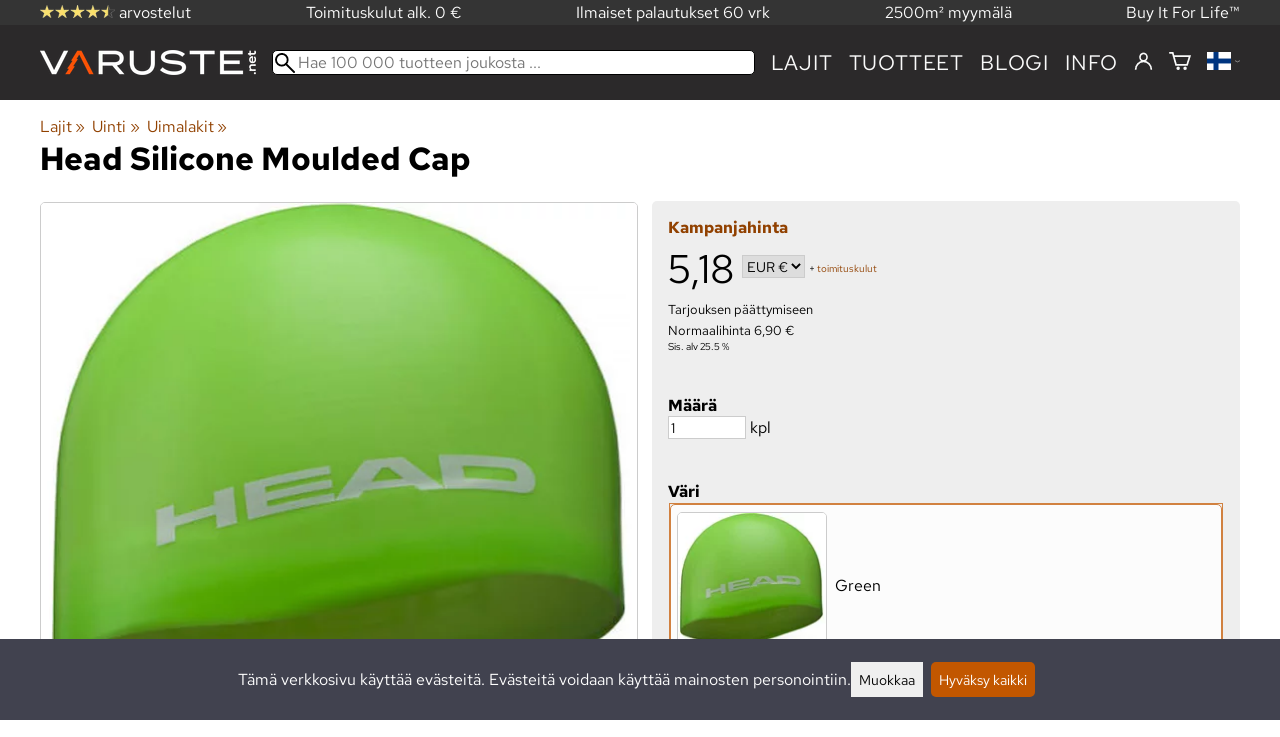

--- FILE ---
content_type: application/javascript; charset=UTF-8
request_url: https://varuste.net/.dist/2883/2883.fb45f2920d5959213dcc.js
body_size: 31
content:
"use strict";(self.webpackChunkshuriken=self.webpackChunkshuriken||[]).push([[2883],{2883(e,s,k){k.r(s),k.d(s,{messageBoxes:()=>u});var u=k(9249)}}]);